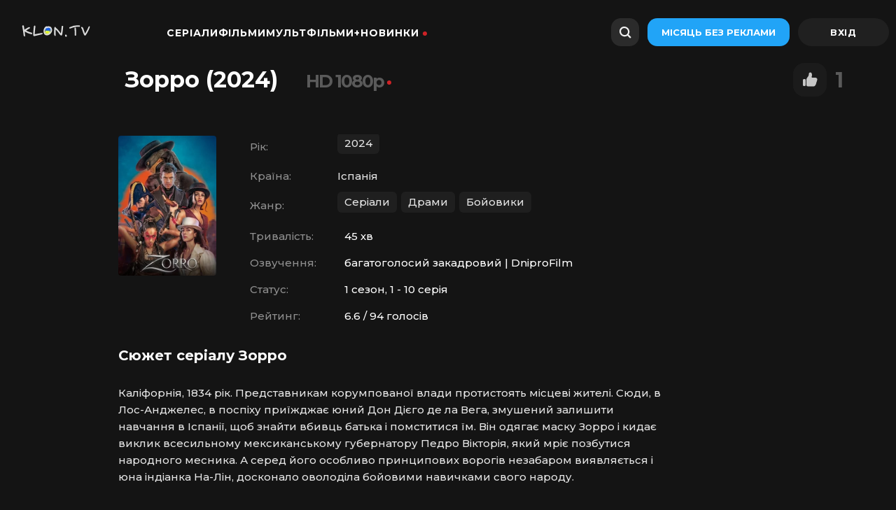

--- FILE ---
content_type: text/html; charset=utf-8
request_url: https://klon.fun/serialy/10054-zorro.html
body_size: 11716
content:
<!DOCTYPE html>
<html lang="uk">
<head>
	<title>Серіал Зорро (2024) українською онлайн</title>
<meta charset="utf-8">
<meta name="title" content="Серіал Зорро (2024) українською онлайн">
<meta name="description" content="Каліфорнія, 1834 рік. Представникам корумпованої влади протистоять місцеві жителі. Сюди, в Лос-Анджелес, в поспіху приїжджає юний Дон Дієго де ла Вега, змушений залишити навчання в Іспанії, щоб знайти вбивць батька і помститися їм. Він одягає маску Зорро і кидає виклик всесильному мексиканському">
<meta name="keywords" content="серіал, 2024 рік, безкоштовно, Зорро">
<meta name="robots" content="index,follow">
<link rel="canonical" href="https://klon.fun/serialy/10054-zorro.html">
<link rel="alternate" type="application/rss+xml" title="Фільми та серіали дивитися онлайн в HD якості RSS" href="https://klon.fun/rss.xml">
<link rel="search" type="application/opensearchdescription+xml" title="Фільми та серіали дивитися онлайн в HD якості" href="https://klon.fun/index.php?do=opensearch">
<link rel="preconnect" href="https://klon.fun/" fetchpriority="high">
<meta property="twitter:title" content="Серіал Зорро (2024) українською онлайн">
<meta property="twitter:url" content="https://klon.fun/serialy/10054-zorro.html">
<meta property="twitter:description" content="Каліфорнія, 1834 рік. Представникам корумпованої влади протистоять місцеві жителі. Сюди, в Лос-Анджелес, в поспіху приїжджає юний Дон Дієго де ла Вега, змушений залишити навчання в Іспанії, щоб знайти вбивць батька і помститися їм. Він одягає маску Зорро і кидає виклик всесильному мексиканському">
<meta property="twitter:card" content="summary_large_image">
<meta property="twitter:image" content="https://klon.fun/uploads/posts/2024-01/zorro.webp">
<meta property="og:type" content="article">
<meta property="og:site_name" content="Фільми та серіали дивитися онлайн в HD якості">
<meta property="og:title" content="Серіал Зорро (2024) українською онлайн">
<meta property="og:url" content="https://klon.fun/serialy/10054-zorro.html">
<meta property="og:description" content="Каліфорнія, 1834 рік. Представникам корумпованої влади протистоять місцеві жителі. Сюди, в Лос-Анджелес, в поспіху приїжджає юний Дон Дієго де ла Вега, змушений залишити навчання в Іспанії, щоб знайти вбивць батька і помститися їм. Він одягає маску Зорро і кидає виклик всесильному мексиканському">
<meta property="og:type" content="video.movie">
<meta property="og:title" content="Зорро дивитися онлайн">
<meta property="og:image" content="https://klon.fun/uploads/posts/2024-01/zorro.webp">
	<meta name="HandheldFriendly" content="true">
	<meta name="format-detection" content="telephone=no">
	<meta name="viewport" content="user-scalable=no, initial-scale=1.0, maximum-scale=1.0, width=device-width"> 
	<meta name="apple-mobile-web-app-capable" content="yes">
	<meta name="apple-mobile-web-app-status-bar-style" content="default">
	<link rel="icon" type="image/x-icon" href="/templates/klontv/icons/favicon/favicon.ico">
	<link rel="apple-touch-icon" sizes="180x180" href="/templates/klontv/icons/favicon/apple-touch-icon.png">
<link rel="icon" type="image/png" sizes="32x32" href="/templates/klontv/icons/favicon/favicon-32x32.png">
<link rel="icon" type="image/png" sizes="16x16" href="/templates/klontv/icons/favicon/favicon-16x16.png">
<link rel="manifest" href="/templates/klontv/icons/favicon/site.webmanifest">
	<meta name="theme-color" content="#ffffff">
    <link href="/templates/klontv/lazydev/dle_filter/assets/dle_filter.css?v=55" type="text/css" rel="stylesheet">
	<link href="https://cdnjs.cloudflare.com/ajax/libs/font-awesome/5.15.1/css/all.min.css" rel="stylesheet"/>
	<link href="https://fonts.googleapis.com/css2?family=Montserrat:wght@400;500;700&display=swap" rel="stylesheet">
	<link rel="stylesheet" href="/templates/klontv/css/engine.css?v=25">
	<link href="/templates/klontv/css/styles.css?v=12321565616656678512666666432" type="text/css" rel="stylesheet">
	<link rel="stylesheet" href="/templates/klontv/css/owl.carousel.min.css?1">
	

	<link rel="manifest" href="/templates/pwa-manifest.json">

</head>

<body class="desktop">

	<!-- Preloader -->
	<div class="preloader">
		<svg class="preloader__image" role="img" xmlns="http://www.w3.org/2000/svg" viewBox="0 0 512 512">
		  <path fill="currentColor"
			d="M304 48c0 26.51-21.49 48-48 48s-48-21.49-48-48 21.49-48 48-48 48 21.49 48 48zm-48 368c-26.51 0-48 21.49-48 48s21.49 48 48 48 48-21.49 48-48-21.49-48-48-48zm208-208c-26.51 0-48 21.49-48 48s21.49 48 48 48 48-21.49 48-48-21.49-48-48-48zM96 256c0-26.51-21.49-48-48-48S0 229.49 0 256s21.49 48 48 48 48-21.49 48-48zm12.922 99.078c-26.51 0-48 21.49-48 48s21.49 48 48 48 48-21.49 48-48c0-26.509-21.491-48-48-48zm294.156 0c-26.51 0-48 21.49-48 48s21.49 48 48 48 48-21.49 48-48c0-26.509-21.49-48-48-48zM108.922 60.922c-26.51 0-48 21.49-48 48s21.49 48 48 48 48-21.49 48-48-21.491-48-48-48z">
		  </path>
		</svg>
	</div>

	<div class="app">
		
		<!-- Header -->
		<div class=" header">
			<div class="panel-header " style="left: 0px;">
				<section class="container">
					<div class="menu header-menu">
						<div class="header-menu__menu-bar">
							<a href="/" class="menu-bar__logo">
								<img data-src="/templates/klontv/icons/klon.tv.webp" alt="Онлайн-кінотеатр Клон ТВ" width="140px" height="25px">
                            </a>
							<ul class="header-menu__nav" id="header-menu__id">
								<li><a href="/serialy/" class="header-menu__nav-link link-item">Серіали</a>
								 
								</li>
								<li><a href="/filmy/" class="header-menu__nav-link link-item">Фільми</a></li>
								<li><a href="/multfilmy/" class="header-menu__nav-link link-item">Мультфільми+</a>
								 
								</li>
								<li><a href="/year/2025/" class="header-menu__nav-link link-item-dot menu-mobile__item">Новинки</a>
								<ul>
								<li><a href="/year/2025/">Фільми 2025</a></li>
								  <li><a href="/netflix-2025/">Нетфлікс 2025</a></li>
								 </ul>
								</li>
							</ul>
						</div>
						<div class="header-menu__user-bar">
							<div id="show-modal" class="user-bar-search">
								<div class="user-bar-search__search-icon">
									<img class="search-icon__img" data-src="/templates/klontv/icons/search-icon.svg" alt="Пошук">
								</div>
									<svg width="18" height="18" fill="none" xmlns="http://www.w3.org/2000/svg" class="search-icon"><path fill-rule="evenodd" clip-rule="evenodd" d="M13.95 12.47c2.01-2.755 1.69-6.73-.902-9.322C10.193.293 5.663.195 2.928 2.928c-2.733 2.734-2.634 7.265.22 10.12 2.593 2.592 6.567 2.912 9.322.902.056.165.15.32.28.45l2.671 2.671a1.167 1.167 0 001.65-1.65l-2.67-2.67a1.163 1.163 0 00-.451-.28zm-2.234-.753c1.914-1.914 1.845-5.085-.154-7.084-1.998-1.998-5.17-2.067-7.083-.153-1.914 1.913-1.845 5.084.154 7.083 1.998 1.998 5.17 2.067 7.083.154z" fill="#000"></path></svg>
								<div class="header-menu__field">
									<span class="header-menu__placeholder">Шукати</span>
								</div>
							</div>
							<a href="#" class="header-menu__user-bar-subscribe module-text button-module__blue button-nolabel button-module__button">Місяць без реклами</a>
							


<div class="header-menu__user-bar-login">
	<a href="/signin.html" class="header-menu__user-bar-login-link">
	    <div class="avatar-module__wrapper user-bar__icon-avatar" id="login-id">
	    	<svg xmlns="http://www.w3.org/2000/svg" width="31" height="30" class="svg-avatar"><g stroke="#fff" transform="translate(.449)" fill="none" fill-rule="evenodd"><path stroke-linecap="round" stroke-linejoin="round" stroke-width="1.5" d="M20.5 20.75c0-2.485-2.462-4.5-5.5-4.5s-5.5 2.015-5.5 4.5"></path><circle cx="15" cy="11.5" r="2.75" stroke-width="1.5"></circle><rect width="28" height="28" x="1" y="1" stroke-width="2" rx="12"></rect></g></svg>
	    </div>
    </a>
</div>

						</div>
						
						<div class="header-menu__mobile"></div>
					</div>
				</section>
				
			</div>
		</div>	

		<!-- Content -->
		<div class="  page-content">
		<div class="content-full__bottom">



    <div class="speedbar-block speedbar-module__margin">
		<div class="speedbar speedbar-module">
			<div class="speedbar-crumb">
                <a href="#" class="speedbar-crumb__link">
                    <span class="speedbar-crumb__text speedbar-extra__small">
                        <div class="speedbar"><a href="https://klon.fun/">Klon.TV</a> » <a href="https://klon.fun/serialy/">Серіали</a> » Зорро (2024)</div>
                    </span>
                </a>
            </div>
		</div>
	</div>
</div>
		
        <div class="container info-distance"></div>
        

		
		
		
		
		
		
		

		
		

		
		

		
		

		<script type="application/ld+json">{"@context":"https://schema.org","@type":"TVSeries","url":"https://klon.fun/serialy/10054-zorro.html","name":"Зорро","alternativeHeadline":"Zorro","description":"&lt;p&gt;Каліфорнія, 1834 рік. Представникам корумпованої влади протистоять місцеві жителі. Сюди, в Лос-Анджелес, в поспіху приїжджає юний Дон Дієго де ла Вега, змушений залишити навчання в Іспанії, щоб знайти вбивць батька і помститися їм. Він одягає маску Зорро і кидає виклик всесильному мексиканському губернатору Педро Вікторія, який мріє позбутися народного месника. А серед його особливо принципових ворогів незабаром виявляється і юна індіанка На-Лін, досконало оволоділа бойовими навичками свого народу.&lt;/p&gt;","image":"https://klon.fun/uploads/posts/2024-01/zorro.webp","isFamilyFriendly":true,"numberOfSeasons":1,"numberOfEpisodes":10,"timeRequired":45,"datePublished":"2024-01-22","director":[{"@type":"Person","name":"Javier Quintas"},{"@type":"Person","name":"Jorge Saavedra"},{"@type":"Person","name":"José Luis Alegría"}],"actor":[{"@type":"Person","name":"Родольфо Санчо"},{"@type":"Person","name":"Луїс Тосар"},{"@type":"Person","name":"Міґель Бернардо"},{"@type":"Person","name":"Renata Notni"},{"@type":"Person","name":"Пако Тоус"},{"@type":"Person","name":"Андрес Альмейда"},{"@type":"Person","name":"Феле Мартінес"},{"@type":"Person","name":"Francisco Reyes"},{"@type":"Person","name":"Еліа Галера"},{"@type":"Person","name":"Emiliano Zurita"},{"@type":"Person","name":"Peter Vives"},{"@type":"Person","name":"Chacha Huang"},{"@type":"Person","name":"Joel Bosqued"},{"@type":"Person","name":"Dalia Xiuhcoatl"},{"@type":"Person","name":"Estibalitz Ruiz"},{"@type":"Person","name":"Mireia Mambo Bokele"},{"@type":"Person","name":"Eva Camacho"},{"@type":"Person","name":"Julien Lacabe"},{"@type":"Person","name":"Mark Lewis"},{"@type":"Person","name":"José Gimeno"}],"countryOfOrigin":[{"@type":"Country","name":"Іспанія"}],"aggregateRating":{"@type":"AggregateRating","bestRating":10,"ratingValue":6.6,"ratingCount":94}}</script>
<article class="page-content__full">
	<div class="content-full__h1">
		<div class="content-full__film-info">
			<div class="film-info__title">
				<div class="info-title">
					<h1 class="info-title__title-h1 title-project seo-h1__position">Зорро (2024)</h1>
					
					<div class="info-title__age-icon">					
					<span class="link-item-dot">HD 1080p</span>
					
					
					</div>
					
					
				</div>
				
				<div class="info-title__container info-title__mobile info-title__initial">
					<div class="close-button__initial">
						<a href="#" onclick="doRate('plus', '10054'); return false;" >
						<div class="initial-close__icon-active impressions-icon close-icon__initial" title="Чудово"></div>
						</a>
					</div>
					<div class="check"><span data-ratig-layer-id="10054"><span class="ratingtypeplus" >1</span></span></div>
				</div>
				
			</div>
		</div>
	</div>

	<!-- Повна інформація -->
    
      <div class="impressions-background"></div>
    </section>
	<div class="content__full-description">
		<div class="full-description__info-block">
			<div class="info-block__poster-block">
				<div class="poster-block__poster">
					
					<img class="cover-image poster-image__image-container image__loaded" data-src="/uploads/posts/2024-01/zorro.webp" alt="постер Зорро">
				</div>
			</div>
			<div class="info-film__table">
				<div class="table-additional__info table-module__info">
					<div class="table-info__item table-module-item">
						<div class="table__category module__category">Рік:</div><div style="display: flex; flex-wrap:wrap;"><a class='table-info__link' href="https://klon.fun/year/2024/">2024</a></div>
					</div>
					<div class="table-info__item table-module-item">
						<div class="table__category module__category">Країна:</div><div style="display: flex; flex-wrap:wrap;">Іспанія</div>
					</div>
					<div class="table-info__item table-module-item">
						<div class="table__category module__category">Жанр:</div><div style="display: flex; flex-wrap:wrap;"><a class='table-info__link' href="https://klon.fun/serialy/">Серіали</a><a class='table-info__link' href="https://klon.fun/dramy/">Драми</a><a class='table-info__link' href="https://klon.fun/boyovyky/">Бойовики</a></div>
					</div>
					
					<div class="table-info__item table-module-item">
						<div class="table__category module__category">Тривалість:</div>
						<div class="table-text__category table-module__category">45 хв</div>
					</div>
					
					
					<div class="table-info__item table-module-item">
						<div class="table__category module__category">Озвучення:</div>
						<div class="table-text__category table-module__category">багатоголосий закадровий | DniproFilm</div>
					</div>
					
					
					<div class="table-info__item table-module-item">
						<div class="table__category module__category">Статус:</div>
						<div class="table-text__category table-module__category">1 сезон, 1 - 10 серія </div>
					</div>
					
					
					<div class="table-info__item table-module-item">
						<div class="table__category module__category">Рейтинг:</div>
						<div class="table-text__category table-module__category">6.6 / 94 голосів</div>
					</div>
					
				</div>
			</div>
		</div>
		<div class="description__block full-description__block">
		<h2 class="meta-tags__title">Сюжет серіалу Зорро</h2>
			<div class="description-block description-module project-description">
				<span class="text-module module__info-clamp module__description-text info-clamp__hid text-module__formatted"><p>Каліфорнія, 1834 рік. Представникам корумпованої влади протистоять місцеві жителі. Сюди, в Лос-Анджелес, в поспіху приїжджає юний Дон Дієго де ла Вега, змушений залишити навчання в Іспанії, щоб знайти вбивць батька і помститися їм. Він одягає маску Зорро і кидає виклик всесильному мексиканському губернатору Педро Вікторія, який мріє позбутися народного месника. А серед його особливо принципових ворогів незабаром виявляється і юна індіанка На-Лін, досконало оволоділа бойовими навичками свого народу.</p></span>
			</div>
		</div>
		<!-- обірки, підбірки, колекції -->
	<div class="meta-tags__container">
		<div class="meta-tags">
			<div class="meta-tags__content">
				<div class="meta-tags__content-link">
					<a class='table-info__link' href="https://klon.fun/collections/amazon/">Amazon</a>
				</div>
			</div>
		</div>
	</div>
	<div class="meta-tags__container">
	<!-- творці та актори -->
		<div class="meta-tags">
			<h3 class="meta-tags__title">Творці та актори</h3>
			<div class="meta-tags__content">
			<div class="table-info__item table-module-item">
						<div class="table__category module__category">Режисер:</div><span style="display: flex;">Javier Quintas, Jorge Saavedra, José Luis Alegría</span>
					</div>
					<div class="table-info__item table-module-item">
						<div class="table__category module__category">Актори:</div><span style="display: flex;">Родольфо Санчо, Луїс Тосар, Міґель Бернардо, Renata Notni, Пако Тоус, Андрес Альмейда, Феле Мартінес, Francisco Reyes, Еліа Галера, Emiliano Zurita, Peter Vives, Chacha Huang, Joel Bosqued, Dalia Xiuhcoatl, Estibalitz Ruiz, Mireia Mambo Bokele, Eva Camacho, Julien Lacabe, Mark Lewis, José Gimeno</span>
					</div>
					
			</div>
		</div>
	</div>
		<center><h2>Дивитися Зорро 1 сезон, 1 - 10 серія онлайн українською</h2></center>
		<div class="film-player" rel="noindex" data-index="0">
		<iframe width="100%" height="500" data-src="https://ashdi.vip/serial/3166?multivoice" title="Зорро дивитися онлайн безкоштовно" frameborder="0" allowfullscreen></iframe>
	</div>

	</div>
	<!-- рекомендуємо -->
	<div class="related-news">
		<div class="related-news__title">
			<h2 class="related-news__h3 related-news__title-h3">Похожі на серіал Зорро</h2>
		</div>
	</div>
	<div class="related-news">
	    <div class="owl-carousel owl-style" id="owl-related">
	    	<div class="related-news__slide-item related-news__small">
	<div class="related-news__small-card">
	  <a href="https://klon.fun/filmy/7322-legenda-zorro.html" class="related-news__small-card__link">
		<div class="card-image">
		    <div class="card-poster card-poster__small">
<img class="card-poster__img card-poster__container img-loaded" decoding="async" alt="Легенда Зорро" title="Легенда Зорро дивитися онлайн" data-src="/uploads/posts/2023-10/legenda-zorro.webp">
				
		    </div>
		</div>
	  </a>
	  <div class="card-title__block">
		<a href="https://klon.fun/filmy/7322-legenda-zorro.html" class="card-link__style">
		    <div class="card-link__text card-pointer card-module__text text-module__main text-module__limit" style="-webkit-line-clamp: 2;">Легенда Зорро</div>
		</a>
	  </div>
	</div>
</div>

<div class="related-news__slide-item related-news__small">
	<div class="related-news__small-card">
	  <a href="https://klon.fun/filmy/8992-maska-zorro.html" class="related-news__small-card__link">
		<div class="card-image">
		    <div class="card-poster card-poster__small">
<img class="card-poster__img card-poster__container img-loaded" decoding="async" alt="Маска Зорро" title="Маска Зорро дивитися онлайн" data-src="/uploads/posts/2023-12/maska-zorro.webp">
				
		    </div>
		</div>
	  </a>
	  <div class="card-title__block">
		<a href="https://klon.fun/filmy/8992-maska-zorro.html" class="card-link__style">
		    <div class="card-link__text card-pointer card-module__text text-module__main text-module__limit" style="-webkit-line-clamp: 2;">Маска Зорро</div>
		</a>
	  </div>
	</div>
</div>

<div class="related-news__slide-item related-news__small">
	<div class="related-news__small-card">
	  <a href="https://klon.fun/filmy/4010-legenda-pro-masku.html" class="related-news__small-card__link">
		<div class="card-image">
		    <div class="card-poster card-poster__small">
<img class="card-poster__img card-poster__container img-loaded" decoding="async" alt="Легенда про маску" title="Легенда про маску дивитися онлайн" data-src="/uploads/posts/2023-08/legenda-pro-masku.webp">
				
		    </div>
		</div>
	  </a>
	  <div class="card-title__block">
		<a href="https://klon.fun/filmy/4010-legenda-pro-masku.html" class="card-link__style">
		    <div class="card-link__text card-pointer card-module__text text-module__main text-module__limit" style="-webkit-line-clamp: 2;">Легенда про маску</div>
		</a>
	  </div>
	</div>
</div>

<div class="related-news__slide-item related-news__small">
	<div class="related-news__small-card">
	  <a href="https://klon.fun/filmy/3768-osoblyvo-nebezpechna.html" class="related-news__small-card__link">
		<div class="card-image">
		    <div class="card-poster card-poster__small">
<img class="card-poster__img card-poster__container img-loaded" decoding="async" alt="Особливо небезпечна" title="Особливо небезпечна дивитися онлайн" data-src="/uploads/posts/2023-07/osoblyvo-nebezpechna.webp">
				
		    </div>
		</div>
	  </a>
	  <div class="card-title__block">
		<a href="https://klon.fun/filmy/3768-osoblyvo-nebezpechna.html" class="card-link__style">
		    <div class="card-link__text card-pointer card-module__text text-module__main text-module__limit" style="-webkit-line-clamp: 2;">Особливо небезпечна</div>
		</a>
	  </div>
	</div>
</div>

<div class="related-news__slide-item related-news__small">
	<div class="related-news__small-card">
	  <a href="https://klon.fun/filmy/5453-globalne-vtorgnennia-bytva-los-andzheles.html" class="related-news__small-card__link">
		<div class="card-image">
		    <div class="card-poster card-poster__small">
<img class="card-poster__img card-poster__container img-loaded" decoding="async" alt="Глобальне вторгнення: Битва Лос-Анджелес" title="Глобальне вторгнення: Битва Лос-Анджелес дивитися онлайн" data-src="/uploads/posts/2023-09/globalne-vtorgnennia-bytva-los-andzheles.webp">
				
		    </div>
		</div>
	  </a>
	  <div class="card-title__block">
		<a href="https://klon.fun/filmy/5453-globalne-vtorgnennia-bytva-los-andzheles.html" class="card-link__style">
		    <div class="card-link__text card-pointer card-module__text text-module__main text-module__limit" style="-webkit-line-clamp: 2;">Глобальне вторгнення: Битва Лос-Анджелес</div>
		</a>
	  </div>
	</div>
</div>


	    </div>
    </div>

	<!-- коментарі -->
	<div class="full-container">
		<h3 class="accordion-title accordion-h3">Обговорення та відгуки «Зорро» (0)</h3>
		<form  method="post" name="dle-comments-form" id="dle-comments-form" ><!--noindex-->
<div class="block addcomments_form">
	<div class="wrp">
		<div class="grid_1_4 grid_last right">
			<h4 class="ultrabold"><i class="fas fa-comments" style="margin: 0px 8px 0px 0px;font-size: 16px;"></i>Додати коментар</h4>
		</div>
		<div class="grid_3_4">
			<ul class="ui-form">
			
				<li class="form-group combo">
					<div class="combo_field"><input placeholder="Ваше імя" type="text" name="name" id="name" class="wide" required></div>
					<div class="combo_field"><input placeholder="Ваш e-mail" type="email" name="mail" id="mail" class="wide"></div>
				</li>
			
				<li id="comment-editor"><div class="bb-editor">
<textarea name="comments" id="comments" cols="70" rows="10"></textarea>
</div></li>    
			
			
			</ul>
			<div class="form_submit">
			
				<div class="c-capcha">
					<a onclick="reload(); return false;" title="Натисніть на зображення, щоб оновити код, якщо він нерозбірливий" href="#"><span id="dle-captcha"><img src="/engine/modules/antibot/antibot.php" alt="Натисніть на зображення, щоб оновити код, якщо він нерозбірливий" width="160" height="80"></span></a>
					<input placeholder="Повторите код" title="Введите код указанный на картинке" type="text" name="sec_code" id="sec_code" required>
				</div>
			
				<button class="btn" type="submit" name="submit" title="Надіслати коментар"><b class="ultrabold">Додати</b></button>
			</div>
		</div>
		<div class="clr"></div>
	</div>
</div>
<!--/noindex-->
		<input type="hidden" name="subaction" value="addcomment">
		<input type="hidden" name="post_id" id="post_id" value="10054"><input type="hidden" name="user_hash" value="3a6c6376a5a350a8bea701889eac88067fb887e1"></form>
		
<div id="dle-ajax-comments"></div>

	</div>
</article>

<style>
.pages {margin: 30px 0px 0px 0px;}
.pages > span {
    padding: 10px 20px;
    width: auto;
    background-color: #141414;
    color: #fff;
    border: 0;
    border-radius: var(--border-radius-h40);
    height: 40px;
    margin-bottom: 16px;
    margin-left: 10px;
}
.pages > * {
    padding: 10px 20px;
    width: auto;
    background-color: #222;
    color: #fff;
    border: 0;
    border-radius: var(--border-radius-h40);
    height: 40px;
    margin-bottom: 16px;
    margin-left: 10px;
}
</style>
	    </div>

		<!-- Footer -->
		<section class="container">
	<div class="footer-container ">
		<div class="footer-container__link-block">
			
			<a href="https://klon.fun/serialy/2062-rannia-ptashka.html" class="link-block__link">Рання пташка українською</a><a href="https://klon.fun/serialy/934-postukai-v-moi-dveri.html" class="link-block__link">Постукай в мої двері українською</a><a href="https://klon.fun/serialy/10-klan-soprano.html" class="link-block__link">Клан Сопрано українською</a><a href="https://klon.fun/serialy/13512-zaboronenyi-plid.html" class="link-block__link">Заборонений плід дивитися онлайн</a><a href="https://klon.fun/serialy/2591-kryla-kokhannia.html" class="link-block__link">Крила кохання дивитися онлайн</a><a href="https://klon.fun/serialy/16291-zrada.html" class="link-block__link">Зрада дивитися онлайн</a><a href="https://klon.fun/serialy/13096-lubov-ne-rozumiie-sliv.html" class="link-block__link">Любов не розуміє слів українською</a><a href="https://klon.fun/serialy/7560-pani-fazilet-i-ii-donky.html" class="link-block__link">Пані Фазілет і її доньки дивитися онлайн</a><a href="https://klon.fun/serialy/3587-neskinchenne-kokhannia.html" class="link-block__link">Нескінченне кохання українською</a><a href="https://klon.fun/serialy/5477-zovsim-insha-ludyna.html" class="link-block__link">Зовсім інша людина</a>
		</div>

	    <div class="footer-container__text-block">
	    	<a href="/index.php?do=feedback" class="text-block__link">Контакти</a>
	    	<a href="/index.php?do=feedback" class="text-block__link">Правовласникам</a>
	    	<span class="text-block__link"><a href="/cdn-cgi/l/email-protection" class="__cf_email__" data-cfemail="4734323737283533072c2b2829693331">[email&#160;protected]</a></span>
	    </div>
	    <nav class="footer-container__footer-nav">
	    	<a href="/sitemap.xml" class="nav__link">Карта сайту</a>
	    	<a href="/rules.html" rel="nofollow" class="nav__link">Користувацьке погодження</a>
	    	<a href="/confidence.html" rel="nofollow" class="nav__link">Політика конфіденційності</a>
	    </nav>

	    <div class="footer-container__footer-login">
	    	<p class="footer-login__copyright">
	    		<span class="copyright__years">© <script data-cfasync="false" src="/cdn-cgi/scripts/5c5dd728/cloudflare-static/email-decode.min.js"></script><script type="text/javascript">dt = new Date();document.write(dt.getFullYear());</script></span><span>Безкоштовний онлайн кінотеатр</span>
	    	</p>
	    	<div class="footer-login__link">
	    		<a href="/" class="active login-link__link">
	    			<img class="footer-logo__img" src="/templates/klontv/icons/klon.tv.webp" alt="клон.тв - кіно дивитися українською">
	    		</a>
	    	</div>
	    </div>
    </div>
</section>

		<!-- Menu module -->
		




<div id="menu">
	<nav class="menu-mobile">
		<a href="/" class="menu-mobile-m menu-mobile__link">
			<svg xmlns="http://www.w3.org/2000/svg" xmlns:xlink="http://www.w3.org/1999/xlink" width="31" height="26"><defs><path id="home_svg__a" d="M13.211 3.422L6.658 6.7l-.205.114A2.99 2.99 0 005 9.382V19l.01.227c.066.75.375 1.4.869 1.894A2.989 2.989 0 008 22h5v-6h4v6h5l.227-.01c.75-.066 1.4-.375 1.894-.869A2.989 2.989 0 0025 19V9.382l-.01-.235a3.04 3.04 0 00-.438-1.342 3.002 3.002 0 00-1.21-1.106l-6.553-3.277-.263-.12a4.006 4.006 0 00-3.315.12zm2.552 1.73l.164.075 6.52 3.26a1.008 1.008 0 01.549.8L23 9.43V19c0 .27-.106.52-.293.707a.991.991 0 01-.615.289l-.137.005L19 19.999V14h-8v6H8a.993.993 0 01-.707-.293.991.991 0 01-.289-.615L7 18.955V9.382a.995.995 0 01.47-.848l.124-.068 6.512-3.255a2.002 2.002 0 011.657-.06z"></path></defs><g transform="translate(.5)" fill="none" fill-rule="evenodd"><mask id="home_svg__b" fill="#fff"><use xlink:href="#home_svg__a"></use></mask><use fill="gray" fill-rule="nonzero" xlink:href="#home_svg__a"></use><g fill="gray" mask="url(#home_svg__b)"><path d="M0 0h30v26H0z"></path></g></g></svg>
			<div class="menu-module__text">Головна</div>
		</a>
		<a href="/serialy/" class="menu-mobile-m menu-mobile__link">
			<svg xmlns="http://www.w3.org/2000/svg" xmlns:xlink="http://www.w3.org/1999/xlink" width="31" height="26"><defs><path id="catalog_svg__a" d="M23 7a3 3 0 013 3v9a3 3 0 01-3 3H7a3 3 0 01-3-3v-9a3 3 0 013-3h16zm0 2H7a1 1 0 00-.993.883L6 10v9a1 1 0 00.883.993L7 20h16a1 1 0 00.993-.883L24 19v-9a1 1 0 00-.883-.993L23 9zm-9.994 3.347a.964.964 0 011.49-.685l3.076 2.041.1.076a.956.956 0 01-.1 1.518l-3.076 2.04-.098.058c-.625.32-1.398-.128-1.398-.854v-4.082zM21 3a1 1 0 010 2H9a1 1 0 010-2h12z"></path></defs><g transform="translate(.5)" fill="none" fill-rule="evenodd"><mask id="catalog_svg__b" fill="#fff"><use xlink:href="#catalog_svg__a"></use></mask><g fill="gray" mask="url(#catalog_svg__b)"><path d="M0 0h30v26H0z"></path></g></g></svg>
			<div class="menu-module__text">Серіали</div>
		</a>
		<a href="/filmy/" class="menu-mobile-m menu-mobile__link">
			<svg xmlns="http://www.w3.org/2000/svg" xmlns:xlink="http://www.w3.org/1999/xlink" width="31" height="26"><defs><path id="TV_svg__a" d="M19.29.308a1 1 0 011.32 1.497L17.413 5H23a3.007 3.007 0 012.995 2.84l.005.178v10.964A3.008 3.008 0 0123 22H7c-1.657 0-3-1.351-3-3.018V8.018A3.008 3.008 0 017 5h5.522l-1.23-1.23a1 1 0 011.32-1.497l.095.083 2.261 2.26L19.195.392zM23 7H7c-.552 0-1 .451-1 1.008v10.984C6 19.55 6.448 20 7 20h16c.552 0 1-.451 1-1.008V8.008C24 7.45 23.552 7 23 7z"></path></defs><g transform="translate(.5)" fill="none" fill-rule="evenodd"><mask id="TV_svg__b" fill="#fff"><use xlink:href="#TV_svg__a"></use></mask><use fill="#979797" fill-rule="nonzero" xlink:href="#TV_svg__a"></use><g fill="gray" mask="url(#TV_svg__b)"><path d="M0 0h30v26H0z"></path></g></g></svg>
			<div class="menu-module__text">Фільми</div>
		</a>
		<a href="/year/2022" class="menu-mobile-m menu-mobile__link">
			<svg xmlns="http://www.w3.org/2000/svg" xmlns:xlink="http://www.w3.org/1999/xlink" width="31" height="26"><defs><path id="UFC_svg__a" d="M17.877 3c.73 0 1.432.266 1.977.743l.145.136L24.12 8c.516.516.825 1.2.872 1.923l.007.199v5.754c0 .73-.266 1.432-.743 1.977l-.136.145L20 22.12c-.516.516-1.2.825-1.923.872l-.199.007h-5.754c-.73 0-1.432-.266-1.977-.743l-.145-.136L5.88 18a2.995 2.995 0 01-.872-1.923l-.008-.2v-5.754c0-.73.266-1.432.743-1.977l.136-.145L10 3.88a2.995 2.995 0 011.923-.872l.2-.008h5.754zm0 2h-5.754a.998.998 0 00-.608.206l-.1.087-4.122 4.122c-.156.157-.256.36-.284.576L7 10.123v5.754c0 .221.073.435.206.608l.087.1 4.122 4.122c.157.156.36.256.576.284l.132.009h5.754a.998.998 0 00.608-.206l.1-.087 4.122-4.122c.156-.157.256-.36.284-.576l.009-.132v-5.754a.998.998 0 00-.206-.608l-.087-.1-4.122-4.122a1.002 1.002 0 00-.576-.284L17.877 5zm-1.644 5h-2.466L12 11.767v2.466L13.766 16l2.467.001L18 14.233v-2.466L16.233 10z"></path></defs><g transform="translate(.5)" fill="none" fill-rule="evenodd"><mask id="UFC_svg__b" fill="#fff"><use xlink:href="#UFC_svg__a"></use></mask><use fill="#FFF" fill-rule="nonzero" xlink:href="#UFC_svg__a"></use><g fill="gray" mask="url(#UFC_svg__b)"><path d="M0 0h30v26H0z"></path></g></g></svg>
			<div class="menu-module__text">Новинки</div>
		</a>
		<a href="/signin.html" class="menu-mobile-m menu-mobile__link">
			<svg xmlns="http://www.w3.org/2000/svg" xmlns:xlink="http://www.w3.org/1999/xlink" width="31" height="26"><defs><path id="profile_svg__a" d="M15 13c4.943 0 9 3.55 9 8a1 1 0 01-2 0c0-3.282-3.107-6-7-6s-7 2.718-7 6a1 1 0 01-2 0c0-4.45 4.057-8 9-8zm0-10a5 5 0 11-.001 10.001A5 5 0 0115 3zm0 2a3 3 0 100 6 3 3 0 000-6z"></path></defs><g transform="translate(.5)" fill="none" fill-rule="evenodd"><mask id="profile_svg__b" fill="#fff"><use xlink:href="#profile_svg__a"></use></mask><use fill="#FFF" fill-rule="nonzero" xlink:href="#profile_svg__a"></use><g fill="gray" mask="url(#profile_svg__b)"><path d="M0 0h30v26H0z"></path></g></g></svg>
			<div class="menu-module__text">Профіль</div>
		</a>
	</nav>
</div>



		
	</div>
	
	
<script src="/engine/classes/min/index.php?g=general3&amp;v=yg9uf"></script>
<script src="/engine/classes/min/index.php?f=engine/classes/js/jqueryui3.js,engine/classes/js/dle_js.js,engine/classes/js/lazyload.js&amp;v=yg9uf" defer></script>
<script type="application/ld+json">{"@context":"https://schema.org","@graph":[{"@type":"BreadcrumbList","@context":"https://schema.org/","itemListElement":[{"@type":"ListItem","position":1,"item":{"@id":"https://klon.fun/","name":"Klon.TV"}},{"@type":"ListItem","position":2,"item":{"@id":"https://klon.fun/serialy/","name":"Серіали"}},{"@type":"ListItem","position":3,"item":{"@id":"https://klon.fun/serialy/10054-zorro.html","name":"Зорро (2024)"}}]}]}</script>
	<script>
<!--
var dle_root       = '/';
var dle_admin      = '';
var dle_login_hash = '3a6c6376a5a350a8bea701889eac88067fb887e1';
var dle_group      = 5;
var dle_link_type  = 1;
var dle_skin       = 'klontv';
var dle_wysiwyg    = '-1';
var quick_wysiwyg  = '2';
var dle_min_search = '4';
var dle_act_lang   = ["Так", "Ні", "Увести", "Скасувати", "Зберегти", "Видалити", "Завантаження. Будь ласка, зачекайте..."];
var menu_short     = 'Швидке редагування';
var menu_full      = 'Повне редагування';
var menu_profile   = 'Перегляд профілю';
var menu_send      = 'Надіслати повідомлення';
var menu_uedit     = 'Адмінцентр';
var dle_info       = 'Інформація';
var dle_confirm    = 'Підтвердження';
var dle_prompt     = 'Уведення інформації';
var dle_req_field  = ["Заповніть поле з ім’ям", "Заповніть поле з повідомленням", "Заповніть поле з темою повідомлення"];
var dle_del_agree  = 'Ви певні, що хочете видалити? Цю дію неможливо буде скасувати';
var dle_spam_agree = 'Ви певні, що хочете позначити користувача як спамера? Це призведе до видалення всіх його коментарів';
var dle_c_title    = 'Надсилання скарги';
var dle_complaint  = 'Зазначте текст Вашої скарги для адміністрації:';
var dle_mail       = 'Ваша адреса е-пошти:';
var dle_big_text   = 'Виділено завеликий клаптик тексту.';
var dle_orfo_title = 'Зазначте коментар для адміністрації до знайденої помилки на сторінці:';
var dle_p_send     = 'Надіслати';
var dle_p_send_ok  = 'Сповіщення вдало надіслано';
var dle_save_ok    = 'Зміни вдало збережено. Оновити сторінку?';
var dle_reply_title= 'Відповідь на коментар';
var dle_tree_comm  = '0';
var dle_del_news   = 'Видалити статтю';
var dle_sub_agree  = 'Ви певні, що хочете підписатися на коментарі до цієї публікації?';
var dle_unsub_agree  = 'Ви дійсно хочете відписатися від коментарів до даної публікації?';
var dle_captcha_type  = '0';
var dle_share_interesting  = ["Поділитися посиланням на виділений текст", "Твіттер", "Facebook", "Вконтакті", "Пряме посилання:", "Натисніть правою клавішею миші і виберіть «Копіювати посилання»"];
var DLEPlayerLang     = {prev: 'Попередній',next: 'Наступний',play: 'Відтворити',pause: 'Пауза',mute: 'Вимкнути звук', unmute: 'Увімкнути звук', settings: 'Налаштування', enterFullscreen: 'На повний екран', exitFullscreen: 'Вимкнути повноекранний режим', speed: 'Швидкість', normal: 'Звичайна', quality: 'Якість', pip: 'Режим PiP'};
var DLEGalleryLang    = {CLOSE: 'Закрити (Esc)', NEXT: 'Наступне зображення', PREV: 'Попереднє зображення', ERROR: 'Увага! Виявлено помилку', IMAGE_ERROR: 'Не вдалося завантажити зображення', TOGGLE_SLIDESHOW: 'Перегляд слайд-шоу (пропуск)',TOGGLE_FULLSCREEN: 'Повноекранний режим', TOGGLE_THUMBS: 'Увімкнути / вимкнути зменшені копії', ITERATEZOOM: 'Збільшити / Зменшити', DOWNLOAD: 'Завантажити зображення' };
var DLEGalleryMode    = 1;
var DLELazyMode       = 1;
var allow_dle_delete_news   = false;
var dle_search_delay   = false;
var dle_search_value   = '';
jQuery(function($){
					setTimeout(function() {
						$.get(dle_root + "engine/ajax/controller.php?mod=adminfunction", { 'id': '10054', action: 'newsread', user_hash: dle_login_hash });
					}, 5000);
				$('#dle-comments-form').submit(function() {
					if( $('#comments-image-uploader').data('files') == 'selected' ) {
						$('#comments-image-uploader').plupload('start');
					} else {
						doAddComments();
					}
					return false;
				});
FastSearch();
});
//-->
</script><script>
let urlFilter = 0;
let dleFilterJSData = [];
let dleFilterId = 1;
</script>

	<!-- Owl-carousel | Script -->
	<script src="/templates/klontv/js/lib.js"></script>
	<script src="/templates/klontv/js/script.js?113"></script>
	<script src="/templates/klontv/js/accordion.js"></script>
	<script src="/templates/klontv/js/owl.carousel.min.js"></script>
	<script src="/engine/lazydev/dle_filter/lib/dle_filter.js.php?v=21" defer></script>
	<script src="/templates/klontv/lazydev/dle_filter/assets/dle_filter.js?v=33" defer></script>

    <script type="text/javascript">
    // перевіряємо браузер
        if ("serviceWorker" in navigator) {
          if (navigator.serviceWorker.controller) {
            console.log("[PWA Builder] active service worker found, no need to register");
          } else {
            //  реєстрація сервісного робітника
            navigator.serviceWorker
              .register("/pwa-sw.js", {
                scope: "/"
              })
              .then(function (reg) {
                console.log("[PWA Builder] Service worker has been registered for scope: " + reg.scope);
              });
          }
        }
    </script>
<script defer src="https://static.cloudflareinsights.com/beacon.min.js/vcd15cbe7772f49c399c6a5babf22c1241717689176015" integrity="sha512-ZpsOmlRQV6y907TI0dKBHq9Md29nnaEIPlkf84rnaERnq6zvWvPUqr2ft8M1aS28oN72PdrCzSjY4U6VaAw1EQ==" data-cf-beacon='{"version":"2024.11.0","token":"cbc9606e0bd243bf994bf29bd1be1dab","r":1,"server_timing":{"name":{"cfCacheStatus":true,"cfEdge":true,"cfExtPri":true,"cfL4":true,"cfOrigin":true,"cfSpeedBrain":true},"location_startswith":null}}' crossorigin="anonymous"></script>
</body>
</html>
<!-- DataLife Engine Copyright SoftNews Media Group (https://dle-news.ru) -->
